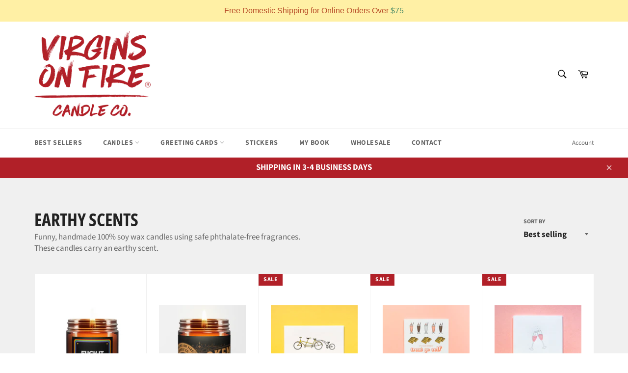

--- FILE ---
content_type: text/javascript; charset=utf-8
request_url: https://www.virginsonfire.com/web-pixels@3918e4e0wbf3ac3cepc5707306mb02b36c6/web-pixel-872513768@34ad157958823915625854214640f0bf/sandbox/worker.modern.js
body_size: -670
content:
importScripts('https://www.virginsonfire.com/cdn/wpm/s3918e4e0wbf3ac3cepc5707306mb02b36c6m.js');
globalThis.shopify = self.webPixelsManager.createShopifyExtend('872513768', 'APP');
importScripts('/web-pixels/strict/app/web-pixel-872513768@34ad157958823915625854214640f0bf.js');


--- FILE ---
content_type: text/javascript; charset=utf-8
request_url: https://www.virginsonfire.com/web-pixels@3918e4e0wbf3ac3cepc5707306mb02b36c6/web-pixel-1072136424@22e92c2ad45662f435e4801458fb78cc/sandbox/worker.modern.js
body_size: -477
content:
importScripts('https://www.virginsonfire.com/cdn/wpm/s3918e4e0wbf3ac3cepc5707306mb02b36c6m.js');
globalThis.shopify = self.webPixelsManager.createShopifyExtend('1072136424', 'APP');
importScripts('/web-pixels/strict/app/web-pixel-1072136424@22e92c2ad45662f435e4801458fb78cc.js');
